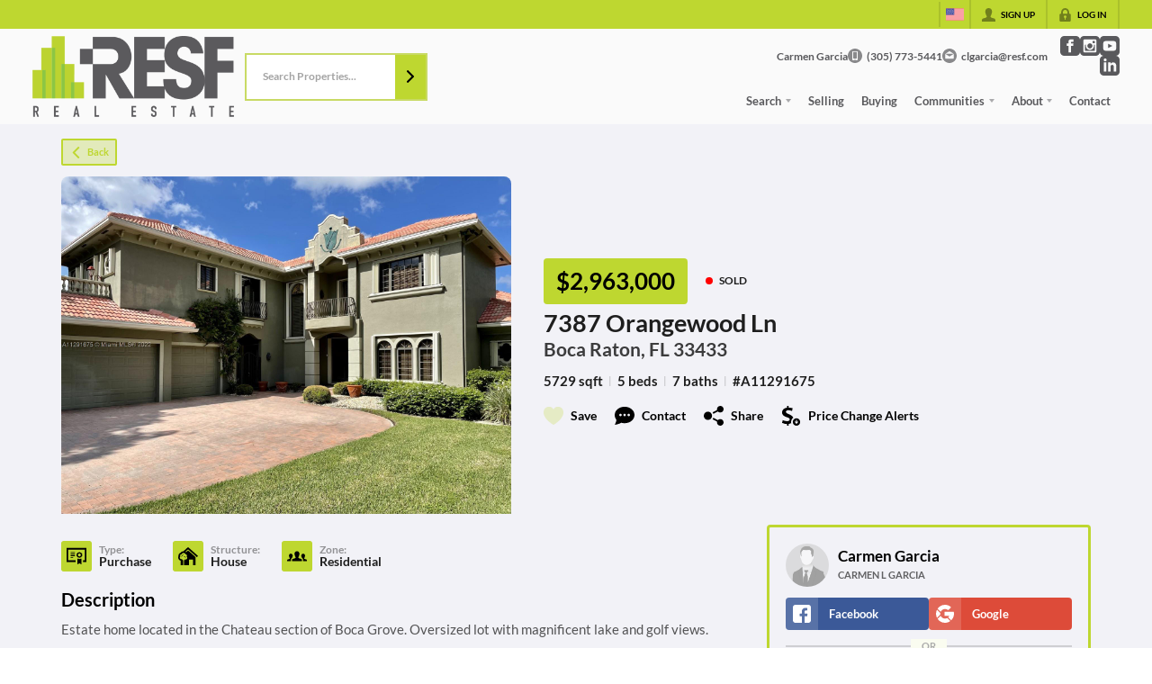

--- FILE ---
content_type: image/svg+xml
request_url: https://closehackstatic.com/icons/padlock.svg
body_size: 567
content:
<svg xmlns="http://www.w3.org/2000/svg" viewBox="0 0 512 512" style="enable-background:new 0 0 512 512" xml:space="preserve"><path d="M422.957 211.478h-16.69v-61.217C406.266 67.403 338.864 0 256.006 0S105.745 67.403 105.745 150.261v61.217H89.044c-27.619 0-50.087 22.468-50.087 50.087v200.348c0 27.619 22.468 50.087 50.087 50.087h333.913c27.619 0 50.087-22.468 50.087-50.087V261.565c-.001-27.619-22.468-50.087-50.087-50.087zM272.696 375.357v53.165c0 9.22-7.475 16.696-16.696 16.696-9.22 0-16.696-7.475-16.696-16.696v-53.165c-19.404-6.905-33.374-25.23-33.391-47.009.022-27.668 22.42-50.065 50.087-50.087 27.667.022 50.065 22.419 50.087 50.087-.018 21.779-13.988 40.104-33.391 47.009zm66.788-163.879H172.527v-61.217c0-46.043 37.435-83.478 83.478-83.478s83.478 37.435 83.478 83.478v61.217z"/></svg>